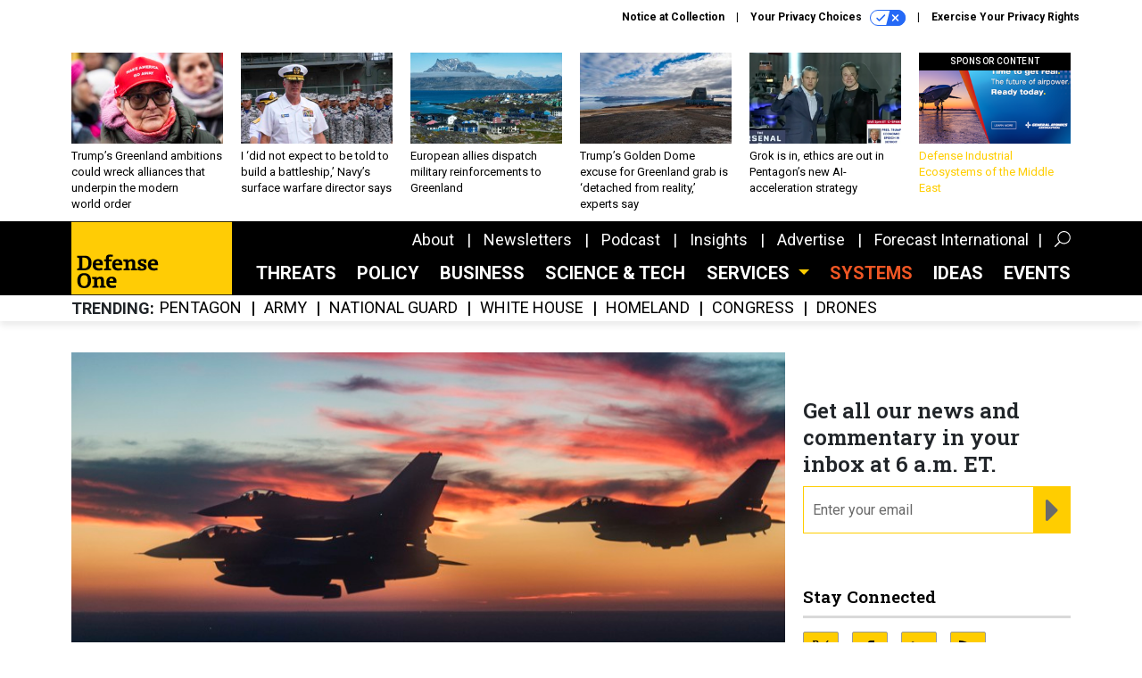

--- FILE ---
content_type: text/html; charset=utf-8
request_url: https://www.google.com/recaptcha/api2/anchor?ar=1&k=6LdOl7YqAAAAABKtsfQAMJd68i9_0s1IP1QM3v7N&co=aHR0cHM6Ly93d3cuZGVmZW5zZW9uZS5jb206NDQz&hl=en&v=PoyoqOPhxBO7pBk68S4YbpHZ&size=normal&anchor-ms=20000&execute-ms=30000&cb=ol6yi0t4pvo
body_size: 49389
content:
<!DOCTYPE HTML><html dir="ltr" lang="en"><head><meta http-equiv="Content-Type" content="text/html; charset=UTF-8">
<meta http-equiv="X-UA-Compatible" content="IE=edge">
<title>reCAPTCHA</title>
<style type="text/css">
/* cyrillic-ext */
@font-face {
  font-family: 'Roboto';
  font-style: normal;
  font-weight: 400;
  font-stretch: 100%;
  src: url(//fonts.gstatic.com/s/roboto/v48/KFO7CnqEu92Fr1ME7kSn66aGLdTylUAMa3GUBHMdazTgWw.woff2) format('woff2');
  unicode-range: U+0460-052F, U+1C80-1C8A, U+20B4, U+2DE0-2DFF, U+A640-A69F, U+FE2E-FE2F;
}
/* cyrillic */
@font-face {
  font-family: 'Roboto';
  font-style: normal;
  font-weight: 400;
  font-stretch: 100%;
  src: url(//fonts.gstatic.com/s/roboto/v48/KFO7CnqEu92Fr1ME7kSn66aGLdTylUAMa3iUBHMdazTgWw.woff2) format('woff2');
  unicode-range: U+0301, U+0400-045F, U+0490-0491, U+04B0-04B1, U+2116;
}
/* greek-ext */
@font-face {
  font-family: 'Roboto';
  font-style: normal;
  font-weight: 400;
  font-stretch: 100%;
  src: url(//fonts.gstatic.com/s/roboto/v48/KFO7CnqEu92Fr1ME7kSn66aGLdTylUAMa3CUBHMdazTgWw.woff2) format('woff2');
  unicode-range: U+1F00-1FFF;
}
/* greek */
@font-face {
  font-family: 'Roboto';
  font-style: normal;
  font-weight: 400;
  font-stretch: 100%;
  src: url(//fonts.gstatic.com/s/roboto/v48/KFO7CnqEu92Fr1ME7kSn66aGLdTylUAMa3-UBHMdazTgWw.woff2) format('woff2');
  unicode-range: U+0370-0377, U+037A-037F, U+0384-038A, U+038C, U+038E-03A1, U+03A3-03FF;
}
/* math */
@font-face {
  font-family: 'Roboto';
  font-style: normal;
  font-weight: 400;
  font-stretch: 100%;
  src: url(//fonts.gstatic.com/s/roboto/v48/KFO7CnqEu92Fr1ME7kSn66aGLdTylUAMawCUBHMdazTgWw.woff2) format('woff2');
  unicode-range: U+0302-0303, U+0305, U+0307-0308, U+0310, U+0312, U+0315, U+031A, U+0326-0327, U+032C, U+032F-0330, U+0332-0333, U+0338, U+033A, U+0346, U+034D, U+0391-03A1, U+03A3-03A9, U+03B1-03C9, U+03D1, U+03D5-03D6, U+03F0-03F1, U+03F4-03F5, U+2016-2017, U+2034-2038, U+203C, U+2040, U+2043, U+2047, U+2050, U+2057, U+205F, U+2070-2071, U+2074-208E, U+2090-209C, U+20D0-20DC, U+20E1, U+20E5-20EF, U+2100-2112, U+2114-2115, U+2117-2121, U+2123-214F, U+2190, U+2192, U+2194-21AE, U+21B0-21E5, U+21F1-21F2, U+21F4-2211, U+2213-2214, U+2216-22FF, U+2308-230B, U+2310, U+2319, U+231C-2321, U+2336-237A, U+237C, U+2395, U+239B-23B7, U+23D0, U+23DC-23E1, U+2474-2475, U+25AF, U+25B3, U+25B7, U+25BD, U+25C1, U+25CA, U+25CC, U+25FB, U+266D-266F, U+27C0-27FF, U+2900-2AFF, U+2B0E-2B11, U+2B30-2B4C, U+2BFE, U+3030, U+FF5B, U+FF5D, U+1D400-1D7FF, U+1EE00-1EEFF;
}
/* symbols */
@font-face {
  font-family: 'Roboto';
  font-style: normal;
  font-weight: 400;
  font-stretch: 100%;
  src: url(//fonts.gstatic.com/s/roboto/v48/KFO7CnqEu92Fr1ME7kSn66aGLdTylUAMaxKUBHMdazTgWw.woff2) format('woff2');
  unicode-range: U+0001-000C, U+000E-001F, U+007F-009F, U+20DD-20E0, U+20E2-20E4, U+2150-218F, U+2190, U+2192, U+2194-2199, U+21AF, U+21E6-21F0, U+21F3, U+2218-2219, U+2299, U+22C4-22C6, U+2300-243F, U+2440-244A, U+2460-24FF, U+25A0-27BF, U+2800-28FF, U+2921-2922, U+2981, U+29BF, U+29EB, U+2B00-2BFF, U+4DC0-4DFF, U+FFF9-FFFB, U+10140-1018E, U+10190-1019C, U+101A0, U+101D0-101FD, U+102E0-102FB, U+10E60-10E7E, U+1D2C0-1D2D3, U+1D2E0-1D37F, U+1F000-1F0FF, U+1F100-1F1AD, U+1F1E6-1F1FF, U+1F30D-1F30F, U+1F315, U+1F31C, U+1F31E, U+1F320-1F32C, U+1F336, U+1F378, U+1F37D, U+1F382, U+1F393-1F39F, U+1F3A7-1F3A8, U+1F3AC-1F3AF, U+1F3C2, U+1F3C4-1F3C6, U+1F3CA-1F3CE, U+1F3D4-1F3E0, U+1F3ED, U+1F3F1-1F3F3, U+1F3F5-1F3F7, U+1F408, U+1F415, U+1F41F, U+1F426, U+1F43F, U+1F441-1F442, U+1F444, U+1F446-1F449, U+1F44C-1F44E, U+1F453, U+1F46A, U+1F47D, U+1F4A3, U+1F4B0, U+1F4B3, U+1F4B9, U+1F4BB, U+1F4BF, U+1F4C8-1F4CB, U+1F4D6, U+1F4DA, U+1F4DF, U+1F4E3-1F4E6, U+1F4EA-1F4ED, U+1F4F7, U+1F4F9-1F4FB, U+1F4FD-1F4FE, U+1F503, U+1F507-1F50B, U+1F50D, U+1F512-1F513, U+1F53E-1F54A, U+1F54F-1F5FA, U+1F610, U+1F650-1F67F, U+1F687, U+1F68D, U+1F691, U+1F694, U+1F698, U+1F6AD, U+1F6B2, U+1F6B9-1F6BA, U+1F6BC, U+1F6C6-1F6CF, U+1F6D3-1F6D7, U+1F6E0-1F6EA, U+1F6F0-1F6F3, U+1F6F7-1F6FC, U+1F700-1F7FF, U+1F800-1F80B, U+1F810-1F847, U+1F850-1F859, U+1F860-1F887, U+1F890-1F8AD, U+1F8B0-1F8BB, U+1F8C0-1F8C1, U+1F900-1F90B, U+1F93B, U+1F946, U+1F984, U+1F996, U+1F9E9, U+1FA00-1FA6F, U+1FA70-1FA7C, U+1FA80-1FA89, U+1FA8F-1FAC6, U+1FACE-1FADC, U+1FADF-1FAE9, U+1FAF0-1FAF8, U+1FB00-1FBFF;
}
/* vietnamese */
@font-face {
  font-family: 'Roboto';
  font-style: normal;
  font-weight: 400;
  font-stretch: 100%;
  src: url(//fonts.gstatic.com/s/roboto/v48/KFO7CnqEu92Fr1ME7kSn66aGLdTylUAMa3OUBHMdazTgWw.woff2) format('woff2');
  unicode-range: U+0102-0103, U+0110-0111, U+0128-0129, U+0168-0169, U+01A0-01A1, U+01AF-01B0, U+0300-0301, U+0303-0304, U+0308-0309, U+0323, U+0329, U+1EA0-1EF9, U+20AB;
}
/* latin-ext */
@font-face {
  font-family: 'Roboto';
  font-style: normal;
  font-weight: 400;
  font-stretch: 100%;
  src: url(//fonts.gstatic.com/s/roboto/v48/KFO7CnqEu92Fr1ME7kSn66aGLdTylUAMa3KUBHMdazTgWw.woff2) format('woff2');
  unicode-range: U+0100-02BA, U+02BD-02C5, U+02C7-02CC, U+02CE-02D7, U+02DD-02FF, U+0304, U+0308, U+0329, U+1D00-1DBF, U+1E00-1E9F, U+1EF2-1EFF, U+2020, U+20A0-20AB, U+20AD-20C0, U+2113, U+2C60-2C7F, U+A720-A7FF;
}
/* latin */
@font-face {
  font-family: 'Roboto';
  font-style: normal;
  font-weight: 400;
  font-stretch: 100%;
  src: url(//fonts.gstatic.com/s/roboto/v48/KFO7CnqEu92Fr1ME7kSn66aGLdTylUAMa3yUBHMdazQ.woff2) format('woff2');
  unicode-range: U+0000-00FF, U+0131, U+0152-0153, U+02BB-02BC, U+02C6, U+02DA, U+02DC, U+0304, U+0308, U+0329, U+2000-206F, U+20AC, U+2122, U+2191, U+2193, U+2212, U+2215, U+FEFF, U+FFFD;
}
/* cyrillic-ext */
@font-face {
  font-family: 'Roboto';
  font-style: normal;
  font-weight: 500;
  font-stretch: 100%;
  src: url(//fonts.gstatic.com/s/roboto/v48/KFO7CnqEu92Fr1ME7kSn66aGLdTylUAMa3GUBHMdazTgWw.woff2) format('woff2');
  unicode-range: U+0460-052F, U+1C80-1C8A, U+20B4, U+2DE0-2DFF, U+A640-A69F, U+FE2E-FE2F;
}
/* cyrillic */
@font-face {
  font-family: 'Roboto';
  font-style: normal;
  font-weight: 500;
  font-stretch: 100%;
  src: url(//fonts.gstatic.com/s/roboto/v48/KFO7CnqEu92Fr1ME7kSn66aGLdTylUAMa3iUBHMdazTgWw.woff2) format('woff2');
  unicode-range: U+0301, U+0400-045F, U+0490-0491, U+04B0-04B1, U+2116;
}
/* greek-ext */
@font-face {
  font-family: 'Roboto';
  font-style: normal;
  font-weight: 500;
  font-stretch: 100%;
  src: url(//fonts.gstatic.com/s/roboto/v48/KFO7CnqEu92Fr1ME7kSn66aGLdTylUAMa3CUBHMdazTgWw.woff2) format('woff2');
  unicode-range: U+1F00-1FFF;
}
/* greek */
@font-face {
  font-family: 'Roboto';
  font-style: normal;
  font-weight: 500;
  font-stretch: 100%;
  src: url(//fonts.gstatic.com/s/roboto/v48/KFO7CnqEu92Fr1ME7kSn66aGLdTylUAMa3-UBHMdazTgWw.woff2) format('woff2');
  unicode-range: U+0370-0377, U+037A-037F, U+0384-038A, U+038C, U+038E-03A1, U+03A3-03FF;
}
/* math */
@font-face {
  font-family: 'Roboto';
  font-style: normal;
  font-weight: 500;
  font-stretch: 100%;
  src: url(//fonts.gstatic.com/s/roboto/v48/KFO7CnqEu92Fr1ME7kSn66aGLdTylUAMawCUBHMdazTgWw.woff2) format('woff2');
  unicode-range: U+0302-0303, U+0305, U+0307-0308, U+0310, U+0312, U+0315, U+031A, U+0326-0327, U+032C, U+032F-0330, U+0332-0333, U+0338, U+033A, U+0346, U+034D, U+0391-03A1, U+03A3-03A9, U+03B1-03C9, U+03D1, U+03D5-03D6, U+03F0-03F1, U+03F4-03F5, U+2016-2017, U+2034-2038, U+203C, U+2040, U+2043, U+2047, U+2050, U+2057, U+205F, U+2070-2071, U+2074-208E, U+2090-209C, U+20D0-20DC, U+20E1, U+20E5-20EF, U+2100-2112, U+2114-2115, U+2117-2121, U+2123-214F, U+2190, U+2192, U+2194-21AE, U+21B0-21E5, U+21F1-21F2, U+21F4-2211, U+2213-2214, U+2216-22FF, U+2308-230B, U+2310, U+2319, U+231C-2321, U+2336-237A, U+237C, U+2395, U+239B-23B7, U+23D0, U+23DC-23E1, U+2474-2475, U+25AF, U+25B3, U+25B7, U+25BD, U+25C1, U+25CA, U+25CC, U+25FB, U+266D-266F, U+27C0-27FF, U+2900-2AFF, U+2B0E-2B11, U+2B30-2B4C, U+2BFE, U+3030, U+FF5B, U+FF5D, U+1D400-1D7FF, U+1EE00-1EEFF;
}
/* symbols */
@font-face {
  font-family: 'Roboto';
  font-style: normal;
  font-weight: 500;
  font-stretch: 100%;
  src: url(//fonts.gstatic.com/s/roboto/v48/KFO7CnqEu92Fr1ME7kSn66aGLdTylUAMaxKUBHMdazTgWw.woff2) format('woff2');
  unicode-range: U+0001-000C, U+000E-001F, U+007F-009F, U+20DD-20E0, U+20E2-20E4, U+2150-218F, U+2190, U+2192, U+2194-2199, U+21AF, U+21E6-21F0, U+21F3, U+2218-2219, U+2299, U+22C4-22C6, U+2300-243F, U+2440-244A, U+2460-24FF, U+25A0-27BF, U+2800-28FF, U+2921-2922, U+2981, U+29BF, U+29EB, U+2B00-2BFF, U+4DC0-4DFF, U+FFF9-FFFB, U+10140-1018E, U+10190-1019C, U+101A0, U+101D0-101FD, U+102E0-102FB, U+10E60-10E7E, U+1D2C0-1D2D3, U+1D2E0-1D37F, U+1F000-1F0FF, U+1F100-1F1AD, U+1F1E6-1F1FF, U+1F30D-1F30F, U+1F315, U+1F31C, U+1F31E, U+1F320-1F32C, U+1F336, U+1F378, U+1F37D, U+1F382, U+1F393-1F39F, U+1F3A7-1F3A8, U+1F3AC-1F3AF, U+1F3C2, U+1F3C4-1F3C6, U+1F3CA-1F3CE, U+1F3D4-1F3E0, U+1F3ED, U+1F3F1-1F3F3, U+1F3F5-1F3F7, U+1F408, U+1F415, U+1F41F, U+1F426, U+1F43F, U+1F441-1F442, U+1F444, U+1F446-1F449, U+1F44C-1F44E, U+1F453, U+1F46A, U+1F47D, U+1F4A3, U+1F4B0, U+1F4B3, U+1F4B9, U+1F4BB, U+1F4BF, U+1F4C8-1F4CB, U+1F4D6, U+1F4DA, U+1F4DF, U+1F4E3-1F4E6, U+1F4EA-1F4ED, U+1F4F7, U+1F4F9-1F4FB, U+1F4FD-1F4FE, U+1F503, U+1F507-1F50B, U+1F50D, U+1F512-1F513, U+1F53E-1F54A, U+1F54F-1F5FA, U+1F610, U+1F650-1F67F, U+1F687, U+1F68D, U+1F691, U+1F694, U+1F698, U+1F6AD, U+1F6B2, U+1F6B9-1F6BA, U+1F6BC, U+1F6C6-1F6CF, U+1F6D3-1F6D7, U+1F6E0-1F6EA, U+1F6F0-1F6F3, U+1F6F7-1F6FC, U+1F700-1F7FF, U+1F800-1F80B, U+1F810-1F847, U+1F850-1F859, U+1F860-1F887, U+1F890-1F8AD, U+1F8B0-1F8BB, U+1F8C0-1F8C1, U+1F900-1F90B, U+1F93B, U+1F946, U+1F984, U+1F996, U+1F9E9, U+1FA00-1FA6F, U+1FA70-1FA7C, U+1FA80-1FA89, U+1FA8F-1FAC6, U+1FACE-1FADC, U+1FADF-1FAE9, U+1FAF0-1FAF8, U+1FB00-1FBFF;
}
/* vietnamese */
@font-face {
  font-family: 'Roboto';
  font-style: normal;
  font-weight: 500;
  font-stretch: 100%;
  src: url(//fonts.gstatic.com/s/roboto/v48/KFO7CnqEu92Fr1ME7kSn66aGLdTylUAMa3OUBHMdazTgWw.woff2) format('woff2');
  unicode-range: U+0102-0103, U+0110-0111, U+0128-0129, U+0168-0169, U+01A0-01A1, U+01AF-01B0, U+0300-0301, U+0303-0304, U+0308-0309, U+0323, U+0329, U+1EA0-1EF9, U+20AB;
}
/* latin-ext */
@font-face {
  font-family: 'Roboto';
  font-style: normal;
  font-weight: 500;
  font-stretch: 100%;
  src: url(//fonts.gstatic.com/s/roboto/v48/KFO7CnqEu92Fr1ME7kSn66aGLdTylUAMa3KUBHMdazTgWw.woff2) format('woff2');
  unicode-range: U+0100-02BA, U+02BD-02C5, U+02C7-02CC, U+02CE-02D7, U+02DD-02FF, U+0304, U+0308, U+0329, U+1D00-1DBF, U+1E00-1E9F, U+1EF2-1EFF, U+2020, U+20A0-20AB, U+20AD-20C0, U+2113, U+2C60-2C7F, U+A720-A7FF;
}
/* latin */
@font-face {
  font-family: 'Roboto';
  font-style: normal;
  font-weight: 500;
  font-stretch: 100%;
  src: url(//fonts.gstatic.com/s/roboto/v48/KFO7CnqEu92Fr1ME7kSn66aGLdTylUAMa3yUBHMdazQ.woff2) format('woff2');
  unicode-range: U+0000-00FF, U+0131, U+0152-0153, U+02BB-02BC, U+02C6, U+02DA, U+02DC, U+0304, U+0308, U+0329, U+2000-206F, U+20AC, U+2122, U+2191, U+2193, U+2212, U+2215, U+FEFF, U+FFFD;
}
/* cyrillic-ext */
@font-face {
  font-family: 'Roboto';
  font-style: normal;
  font-weight: 900;
  font-stretch: 100%;
  src: url(//fonts.gstatic.com/s/roboto/v48/KFO7CnqEu92Fr1ME7kSn66aGLdTylUAMa3GUBHMdazTgWw.woff2) format('woff2');
  unicode-range: U+0460-052F, U+1C80-1C8A, U+20B4, U+2DE0-2DFF, U+A640-A69F, U+FE2E-FE2F;
}
/* cyrillic */
@font-face {
  font-family: 'Roboto';
  font-style: normal;
  font-weight: 900;
  font-stretch: 100%;
  src: url(//fonts.gstatic.com/s/roboto/v48/KFO7CnqEu92Fr1ME7kSn66aGLdTylUAMa3iUBHMdazTgWw.woff2) format('woff2');
  unicode-range: U+0301, U+0400-045F, U+0490-0491, U+04B0-04B1, U+2116;
}
/* greek-ext */
@font-face {
  font-family: 'Roboto';
  font-style: normal;
  font-weight: 900;
  font-stretch: 100%;
  src: url(//fonts.gstatic.com/s/roboto/v48/KFO7CnqEu92Fr1ME7kSn66aGLdTylUAMa3CUBHMdazTgWw.woff2) format('woff2');
  unicode-range: U+1F00-1FFF;
}
/* greek */
@font-face {
  font-family: 'Roboto';
  font-style: normal;
  font-weight: 900;
  font-stretch: 100%;
  src: url(//fonts.gstatic.com/s/roboto/v48/KFO7CnqEu92Fr1ME7kSn66aGLdTylUAMa3-UBHMdazTgWw.woff2) format('woff2');
  unicode-range: U+0370-0377, U+037A-037F, U+0384-038A, U+038C, U+038E-03A1, U+03A3-03FF;
}
/* math */
@font-face {
  font-family: 'Roboto';
  font-style: normal;
  font-weight: 900;
  font-stretch: 100%;
  src: url(//fonts.gstatic.com/s/roboto/v48/KFO7CnqEu92Fr1ME7kSn66aGLdTylUAMawCUBHMdazTgWw.woff2) format('woff2');
  unicode-range: U+0302-0303, U+0305, U+0307-0308, U+0310, U+0312, U+0315, U+031A, U+0326-0327, U+032C, U+032F-0330, U+0332-0333, U+0338, U+033A, U+0346, U+034D, U+0391-03A1, U+03A3-03A9, U+03B1-03C9, U+03D1, U+03D5-03D6, U+03F0-03F1, U+03F4-03F5, U+2016-2017, U+2034-2038, U+203C, U+2040, U+2043, U+2047, U+2050, U+2057, U+205F, U+2070-2071, U+2074-208E, U+2090-209C, U+20D0-20DC, U+20E1, U+20E5-20EF, U+2100-2112, U+2114-2115, U+2117-2121, U+2123-214F, U+2190, U+2192, U+2194-21AE, U+21B0-21E5, U+21F1-21F2, U+21F4-2211, U+2213-2214, U+2216-22FF, U+2308-230B, U+2310, U+2319, U+231C-2321, U+2336-237A, U+237C, U+2395, U+239B-23B7, U+23D0, U+23DC-23E1, U+2474-2475, U+25AF, U+25B3, U+25B7, U+25BD, U+25C1, U+25CA, U+25CC, U+25FB, U+266D-266F, U+27C0-27FF, U+2900-2AFF, U+2B0E-2B11, U+2B30-2B4C, U+2BFE, U+3030, U+FF5B, U+FF5D, U+1D400-1D7FF, U+1EE00-1EEFF;
}
/* symbols */
@font-face {
  font-family: 'Roboto';
  font-style: normal;
  font-weight: 900;
  font-stretch: 100%;
  src: url(//fonts.gstatic.com/s/roboto/v48/KFO7CnqEu92Fr1ME7kSn66aGLdTylUAMaxKUBHMdazTgWw.woff2) format('woff2');
  unicode-range: U+0001-000C, U+000E-001F, U+007F-009F, U+20DD-20E0, U+20E2-20E4, U+2150-218F, U+2190, U+2192, U+2194-2199, U+21AF, U+21E6-21F0, U+21F3, U+2218-2219, U+2299, U+22C4-22C6, U+2300-243F, U+2440-244A, U+2460-24FF, U+25A0-27BF, U+2800-28FF, U+2921-2922, U+2981, U+29BF, U+29EB, U+2B00-2BFF, U+4DC0-4DFF, U+FFF9-FFFB, U+10140-1018E, U+10190-1019C, U+101A0, U+101D0-101FD, U+102E0-102FB, U+10E60-10E7E, U+1D2C0-1D2D3, U+1D2E0-1D37F, U+1F000-1F0FF, U+1F100-1F1AD, U+1F1E6-1F1FF, U+1F30D-1F30F, U+1F315, U+1F31C, U+1F31E, U+1F320-1F32C, U+1F336, U+1F378, U+1F37D, U+1F382, U+1F393-1F39F, U+1F3A7-1F3A8, U+1F3AC-1F3AF, U+1F3C2, U+1F3C4-1F3C6, U+1F3CA-1F3CE, U+1F3D4-1F3E0, U+1F3ED, U+1F3F1-1F3F3, U+1F3F5-1F3F7, U+1F408, U+1F415, U+1F41F, U+1F426, U+1F43F, U+1F441-1F442, U+1F444, U+1F446-1F449, U+1F44C-1F44E, U+1F453, U+1F46A, U+1F47D, U+1F4A3, U+1F4B0, U+1F4B3, U+1F4B9, U+1F4BB, U+1F4BF, U+1F4C8-1F4CB, U+1F4D6, U+1F4DA, U+1F4DF, U+1F4E3-1F4E6, U+1F4EA-1F4ED, U+1F4F7, U+1F4F9-1F4FB, U+1F4FD-1F4FE, U+1F503, U+1F507-1F50B, U+1F50D, U+1F512-1F513, U+1F53E-1F54A, U+1F54F-1F5FA, U+1F610, U+1F650-1F67F, U+1F687, U+1F68D, U+1F691, U+1F694, U+1F698, U+1F6AD, U+1F6B2, U+1F6B9-1F6BA, U+1F6BC, U+1F6C6-1F6CF, U+1F6D3-1F6D7, U+1F6E0-1F6EA, U+1F6F0-1F6F3, U+1F6F7-1F6FC, U+1F700-1F7FF, U+1F800-1F80B, U+1F810-1F847, U+1F850-1F859, U+1F860-1F887, U+1F890-1F8AD, U+1F8B0-1F8BB, U+1F8C0-1F8C1, U+1F900-1F90B, U+1F93B, U+1F946, U+1F984, U+1F996, U+1F9E9, U+1FA00-1FA6F, U+1FA70-1FA7C, U+1FA80-1FA89, U+1FA8F-1FAC6, U+1FACE-1FADC, U+1FADF-1FAE9, U+1FAF0-1FAF8, U+1FB00-1FBFF;
}
/* vietnamese */
@font-face {
  font-family: 'Roboto';
  font-style: normal;
  font-weight: 900;
  font-stretch: 100%;
  src: url(//fonts.gstatic.com/s/roboto/v48/KFO7CnqEu92Fr1ME7kSn66aGLdTylUAMa3OUBHMdazTgWw.woff2) format('woff2');
  unicode-range: U+0102-0103, U+0110-0111, U+0128-0129, U+0168-0169, U+01A0-01A1, U+01AF-01B0, U+0300-0301, U+0303-0304, U+0308-0309, U+0323, U+0329, U+1EA0-1EF9, U+20AB;
}
/* latin-ext */
@font-face {
  font-family: 'Roboto';
  font-style: normal;
  font-weight: 900;
  font-stretch: 100%;
  src: url(//fonts.gstatic.com/s/roboto/v48/KFO7CnqEu92Fr1ME7kSn66aGLdTylUAMa3KUBHMdazTgWw.woff2) format('woff2');
  unicode-range: U+0100-02BA, U+02BD-02C5, U+02C7-02CC, U+02CE-02D7, U+02DD-02FF, U+0304, U+0308, U+0329, U+1D00-1DBF, U+1E00-1E9F, U+1EF2-1EFF, U+2020, U+20A0-20AB, U+20AD-20C0, U+2113, U+2C60-2C7F, U+A720-A7FF;
}
/* latin */
@font-face {
  font-family: 'Roboto';
  font-style: normal;
  font-weight: 900;
  font-stretch: 100%;
  src: url(//fonts.gstatic.com/s/roboto/v48/KFO7CnqEu92Fr1ME7kSn66aGLdTylUAMa3yUBHMdazQ.woff2) format('woff2');
  unicode-range: U+0000-00FF, U+0131, U+0152-0153, U+02BB-02BC, U+02C6, U+02DA, U+02DC, U+0304, U+0308, U+0329, U+2000-206F, U+20AC, U+2122, U+2191, U+2193, U+2212, U+2215, U+FEFF, U+FFFD;
}

</style>
<link rel="stylesheet" type="text/css" href="https://www.gstatic.com/recaptcha/releases/PoyoqOPhxBO7pBk68S4YbpHZ/styles__ltr.css">
<script nonce="BbELYYJRMzRC8E2DGCF5UA" type="text/javascript">window['__recaptcha_api'] = 'https://www.google.com/recaptcha/api2/';</script>
<script type="text/javascript" src="https://www.gstatic.com/recaptcha/releases/PoyoqOPhxBO7pBk68S4YbpHZ/recaptcha__en.js" nonce="BbELYYJRMzRC8E2DGCF5UA">
      
    </script></head>
<body><div id="rc-anchor-alert" class="rc-anchor-alert"></div>
<input type="hidden" id="recaptcha-token" value="[base64]">
<script type="text/javascript" nonce="BbELYYJRMzRC8E2DGCF5UA">
      recaptcha.anchor.Main.init("[\x22ainput\x22,[\x22bgdata\x22,\x22\x22,\[base64]/[base64]/[base64]/[base64]/[base64]/[base64]/KGcoTywyNTMsTy5PKSxVRyhPLEMpKTpnKE8sMjUzLEMpLE8pKSxsKSksTykpfSxieT1mdW5jdGlvbihDLE8sdSxsKXtmb3IobD0odT1SKEMpLDApO08+MDtPLS0pbD1sPDw4fFooQyk7ZyhDLHUsbCl9LFVHPWZ1bmN0aW9uKEMsTyl7Qy5pLmxlbmd0aD4xMDQ/[base64]/[base64]/[base64]/[base64]/[base64]/[base64]/[base64]\\u003d\x22,\[base64]\\u003d\x22,\[base64]/wp/CqwTDpD7Cr8O4eUNqwp4NwpZaZ8KsejvCiMOOw77CkwHCp0pxw5nDjknDhB7CgRVqwqHDr8Oowp08w6kFVMKiKGrCuMK6AMOhwp7DqQkQwonDoMKBAQYcRMOhBVwNQMOMX3XDl8Kvw7HDrGt+JQoOw6LCkMOZw4RjwrPDnlrCpzh/w7zCnglQwrg4XCUlVEXCk8K/w7TCv8Kuw7I5JjHCpxtAwolhBcKxc8K1wq3CuhQFSirCi27Dj2cJw6kOw4nDqCtDcntRDcKaw4pMw7ZSwrIYw4bDvSDCrS/CvMKKwq/DkQI/ZsKjwoHDjxkdbMO7w47DpMKtw6vDokHCgVNUdMO1FcKnNMKLw4fDn8K7NRl4wpzCjMO/[base64]/[base64]/wpXClsKmVAoXQ8O8BMKtw43DinJkw5kgwoLCh1nDtGddBcKCw5YHwq0UGlbDoMOoe3/DuT5BfsKrD1bDnFDCjWbDl1ZEEcK5KMKWw6vDo8Kgw63DiMKWasK9w7DCqkHDmU/DmChmwo9fw6JIwrhVG8Ktw6HDnsOVMcKqwqPCvQHDgMKec8OzwqbClMOFw6jCrMKiw4h/wrwPw7dYaiTChjzDhmk6DcObXcKZV8KXw5HDrDJKw4h7SzjCqT4lw6cQFDTDgMKlwo/DpcKewqvDgjt1w5HCicO5LsO2w711w4YIE8Kcw7h/IMKZwprCt1rCqsKLw6fCqjkCCMKnwrBmBxrDtcK/[base64]/d1bDisKsR0jDqVpTYsOlOsK/wr3DgMK7TsOQN8OtK153wqDCtsOPwprCs8KiEDnDh8Oew4wrP8KGw7nDqsKPw5FVFFfCtcKaEFISVwzDl8O4w5PCi8KRW20tJ8OXMMKWwq4/[base64]/wqNow6w4VMOmwod3aHPCrzZww5MBbcOHV1/ClQbCgDbCpVlCL8KQOMKhYMODHMO2U8OOw6UDL11mGxfCgcOISh/DksK8w6XDkj3CjcOAw6FWeS/Dh0bCgHx6wqQPfMKnY8O6wpN1eXQzdMOuwoJ4D8KQezHDkA/DnDceHz9vbMKSwrdeUsKXwoNlwp5Hw5vCsn1Zwo51WDXDssODW8O4OSjDpD9FIkjDnVDCqsOJecOsGwUhcHPDlsOFwoPDgzDCsQAdwpzDpT/CrsKbw4DDpcO4PcO4w77DhMKPYDUuHsKdw5LDnUNaw4jDjmjDhcKEAFLDgVJLekE4w6nCpH3CtsKVwqbDi357wocPw4VXwoIYSm3DpSXDuMODw6/Dm8KhZMKkaltKSx7Dv8K5NDzDilMGwqXCr3dNw5JrKGd5eA16wrDCuMKgMgoqwrXCk34Aw7I7wp7CksO/JSjCgcKowpLDkF7DuTZzw7HCvsKlC8K7wq/Cm8O0w5B8wpINL8ObNMOdJsKUwoTDhcOzw4nDh1HCoxjDicKsEMKXw77Cs8K2X8OjwroAYT3ChRPDi2tTw6jCiRF/wqfDpcOILsOZf8OmHhzDp03Cu8OIEsO4wq9/[base64]/[base64]/w6hlbUQ/w5bDqsKZw4rCgjXChsOweFQ4wrrDvlkqPcKiw6/CpsO1W8OaWsOFwpbDinlnMU/DqjPDq8OowpjDmW3CnMOUOzzCksKBw6MnWXLCsTPDqBrDvCvCoCksw4PDuExgRDQwY8K3FzocWibCl8K/H3kOZcOCF8O+w7snw6ZJCcKaZWoywrLCssKyEinDtsKTDMKBw4BUwqEUUjp/wqbDpRLDoD1Xw7BRw4Z5KsO9wrtIczXCvMOHYl4cw7vDtcKjw7XDqcO1wqbDknvDmFbCnE7Dp2bDosOkQkbCgF4eLcOow5ZUw7bCt0vCiMOUPGTCpkrDt8ONB8OWYcKdw57Ck2A5wrhlwrNBVcKiwrYMw63DjEXDmcKmIVrCuAEzYMORFV/DjQo9O0FsbcKIwpvCrMONw7ZnDHnCnsKjTT16w6AeDlHDknDCi8KhGsK7RsKzRcK/w7XDigXDtkrCj8KJw6tYw7Z5O8KgwoXCkQLDg1HDhFTDp1bDuyrChUzDqyItAF7DpCgldDhCF8KJbijDh8O5wrzDpcOYwrAUw4Auw5LCqVXDgkVebsOYHjNvfAXDkMKgEBnDs8KKw67CpioEOgTDjMKfwoVgScKCwoA/wrEVDsOMNksuOMKSwqhjXVw/wrU+SMKww7YAwpcmL8OuOUnDn8KYw6BCw4bCtsO1UsKrwqVLTcKGdFfDpE3CgkfCnFNOw4wBAVNTNkPDlwEpL8O2wp5dwobCocOSw6jCqkoXd8O1cMOvQX5ZJ8Oow4wUwp/[base64]/[base64]/[base64]/S8KkwqhUZxPCgUvCgn00wpx+GjbCuMK/w4bDqiAyBSZYwqFpwr9QwqtPFhfCpWrDlVcwwqhQwqMDw4V6w5rDhGTDncKLw6LDpMO2b2Fmw7nDpCLDjcKVwoXCrzDCjEsIcztGw7nCq0zDgTp2ccOqQ8ObwrZoKMOkw6DCiMKfBsOgP1J6FwA/[base64]/JS48wopKEhQiwpTDrhh9wrhzwoHDgsKRwpNKOSg9ZsO7wrFGwpIKcR9+VMO3w7IfTn0eX0vCmjPCl1s1w77CjlbCuMK1J3pPZcKKwqLDhjHDp1kGETzDp8OUwr8uwoRFPcK6w7vDlsKiwq3DoMOkwrnCpsK8AsOQwpXCgjjCj8KIwqQpSMKpIQ1/wqLCicODw7jChR/Dhlpvw73Cvn9Gw6Riw4rCocOnPzXCsMKYwoFMwpvCrVMrZQrCmlXDv8KAw7XChcKfS8KWw7JuR8Obw7DCisKvX07DrQ7ClkZNwr3DpSDCgsKwGg9JDVHCr8O/G8OhbAjDgXLDvcOpw4AuwqXDvSXDgERLw5XDm2HCuxbDgMO0aMKLw4rDsmkYYkHDgHJbKcKUZ8OWf1wtD0nDoFU7SFLCkCUCw7Rqw4nCj8O/dMO/wrzCn8OdwpjCmnJtMcKOeWfCpywWw7TCqcK+eFIvRsK9w6U2w7JsVzTDhMKiDMKlRUjDvB/DnMOEwoRSP3F6S0tQw7FmwopOwozDu8Kbw4vCvgvCkSIOesK6w6F5GzrChcK1wpBUcAN9wpI2T8KidjDClQpsw5/DqQbCvGggSWwMH2DDnAgxwqPDj8OUIjlSE8KywoATaMKWw7bDnWUbCFc3DcOLTsK1w4rDiMOjwq5Rw73CmVTCu8OJwqsfwo5Sw6BcHmjDuVRxwpvClj7CmMKDWcKww5hlwr/DtMOAfcKlSsO5wphbe1HCnwNzPcKsbcOWGcK7wpgkJHfClcOsEMKrwp3DicKGwrUxGVJuw63DjcOcAMOzwopyVFjCr1/CsMOXe8KtAGUrwrrDrMKOw4VjQ8O1wptRB8O4w45NIMKfw4ZDX8K6ZSkpwrxEw4TDgsKpwoPChcK8csOYwoTChWBbw7/CuknCucKNJsKiIcObwqEACcK/[base64]/Cun8DwqDCqkFZwq3CiicGCDrCmljDg8KIw702w6DCsMO8w7fDu8OLw5B4WQo2IcKUMFcxw5fChcOxNMOUecOzGsKxw7TClCkhO8OdcsO4wptpw4fDnG3Drg3DpcO/w57ChHADHsKMCF9zLRjCqcOYwrgTw7LCmsKGCGzChjc3EsOQw51+w6o2wqhgw5HDicKYYUzDu8KlwrfDrBTCp8KPfMOFwoNEw5PDoETClsKUG8KbQV5cEMKHwqnDtU5VH8KVZsOMwoJXRMO6eBk8M8OSDcObw5PDhB1pG34lw7/DqcKiR3fCjMKWwqTDn0fCjXrCklfCrh46w5rCvcKuw6DCsDFQKTBawpIoO8KFwoYXw67DsQ7DvVDDuFB9RXnCjsKvw5fDmsOKVDTChU3CmnnCu3DCvsKtXMKICMO9wpRiDsKFwopQbMKvwo4TT8Otw4BMWXpdWGDCsMOjPULCigHDg2jDgB/DlBdyDcKwZlcVw5PDqMOzw5dkw6YPCMOaR2vCpSfClMKkw61AREXCjsOLwogxcMO9wpLDsMK0QMOywo/DmyoRwprDrWFMJ8Oowr3DgMOWJcKzPMKOw7g6RsOew7xnUsK/wrvDmwXDgsOcJ2bDo8KuXsOcbMO7w6rDgMKRTw/[base64]/DvxkRw67CgMKNwrc/wobCnMOEcMOHcAPDrGfCqsKXw4bDtzRBwpnDtMONw5TDlCo/[base64]/CsiYMWDUgw4hZw6zDmcKgwos4K8OOwojCnyR1wofDikjDtjvDoMK2w5Y2wpYRbXUqw7JoHcKywpctfCbCjxfCvE8hw6RpwrJIFmDDkhjDrsKzwp91LMOZw6/[base64]/CnsKGdBUGw713Xz/CvXsBwpRVCcKwwopqI8OrfRzDim9Owol5w4jDpz4rw5x2J8OvbHvCgFbCi0hcAnZywqZ+wpjDiU5nw5piw6VgB3XCq8OUP8OCwp/CimwVZgBOLBnDuMOww6nDicKcw7JfY8O9d1JwwpDDhDJ+w4DCscO7FC/DisKvwoIEfULCqBsJwqwpwp/Cg1cwVMKramlDw48vEcKvwoQAwqVgVcONf8Orw552DBPDlEbCtsKXdMKjF8KPK8Knw77CpsKTwrUgw7PDsloJw53DgDvCi29Hw6sIcsKlGB/DncK9wqTDr8KsR8KbT8ONJ08/wrVuwrgrVMO/[base64]/Dj8OcwofCvSYmwqvDqsOmHCwwwq/[base64]/Dm8KHw5rCnzHCh07Cu8KVwoPCtMKqw6jClAjDnsKcFcKdcVvDl8OxwqvDl8OEw7XCicOlwrIIXsKJwrZ5fRspwrZywqEACsKUwqrDuVrDmsOlw4jCjcO0HF5IwoYawr/CvMKmw70zCMKOLF/[base64]/DlMKTXcOjMVnDihDDgMOID8O2w6fDnjU5FQN1wr/[base64]/[base64]/DgMO1A8KVw7YgF3YcYsONwqLDmsOtwoBhw6wkw5jDjMKFGMO9w4VYY8Kewo45w7fCqsOww5tvAsK6D8KgYsOEw4ECw79ww7YGw6LChQNIw5rCh8KMw5ljBcKqKj/ChcKafxvCrGvCjsO4wp7DlnYkw4bCocKGacOKVsOLwqw/RX1Jwq3DncOpwqgua0jCkcKSwpPCgX8Rw5XDgcOGfF/DmsOiDxTCl8OZPzvCs1EwwrjCrz3Dr0B+w5pPZ8KNEEVKwrvChcKAw47Dq8Kfw4bDqn9/IsKNw43Cu8KzGU1cw7rDi2drw6nDo1AKw7vCjMOcLETDum/ClMK7CmtTw7TClMODw7knwpfCs8OYwoYuw7TCnMK7dFdVQQ1XbMKHw5vDsGkcw7QTO3rDsMOteMOfAMOmdytCwrXDtRN5wpzCkhvDh8OIw6luSMK8woAmZsOlMsKvw6NUw5vDrsKxfgvCpsKRw6zDi8OywpnCvsOAcR4aw6IMdHvDvMKYwojCoMKpw6LDlcO2wq/CtTXDngJpwrrDp8K/EVoFaQzDt2Npw4fCuMORwqfDvHHDoMKGw7RewpPCrcKpw7RXfsO5wofCvRnDmznDhnxUcRXCj0cLdiQAwodyVcOMciUNWE/[base64]/[base64]/Ci8Kow7LCgcODKWTDr8OOwpjDm8KGJD3DuToMwqNfeMKMwpHDkWZnw5w4RMOALnk5GUc8wpHDmUIqBsOaZsKBPX0+VXxmNMOBw7XCjcK8f8KoAhZsJ1HCqCcKVBDCqMK7wqHCpV/Csl3Dq8OUwrbCjQXDnBDCjsOtD8KoEMOfwoTDrcOGPsKLeMOww7vChDHCr2/CkR0Qw6DCjsOyAQpYwqDDoEJ9wrEGw6Uxwr9UHCwqwqkww6tRfxxTeXXDiknDr8OsdmRbwqE8HwLCpE1leMKtH8K1w6zCvnzDo8K0wrDCvsOsesOXRznChXNgw6jCnGrDt8OFw6IqwovDvsK1GSbDqFAew5fDqQhKVT/[base64]/[base64]/Dt8KTWlZvw5PDtWQcGsOvexLDgDjDsDRxIMOvYg7DvsObw4PDgm06wqXDuiBEFcO0LHsDUE/CoMK0w6Z7fDXCjcO1wrPCh8Kjw7cKwo/[base64]/OWIiLMKEw67Dt8OdLcKPBMOuwoUyHMKMw5XDqsKIUSlNwpDDszhReDtGw4nCp8OYHMOBfzjCmnVZw59VGhTDuMKhw5lvJiVPVMK1w4gTIMOWDsOCwo41wodTdWTConJYwqrCk8KbCXM/[base64]/Cg8KJZ8OJUlLChsO1NcKTwpTCgR0Ow7fDn0zCoTfCncOIw4fDosOMw4Ubw78xFyVGwpAFXCU/[base64]/CgVRaw5rCtsKPcS4KEMKFBmPCpgTDjwfDm8KKQMK0woTDi8KnTQjCvcKnw6t+fMKdw6vCj1HDsMKybyjDnmnCilzCqlDDisKEw5Rcw7XChBLCqV89wpIww5lwDcK0f8Ocw5JOwqFswp/CuV3Ct0UKw6LCvQnCpUrDnhspwpnDmcKUw5d1c1LDlD7Co8Oow54Qw4/DhcK9w5PDhGzChMKXwqPDrMOBwq8mLhzDtmjDjBkuKG7DmhMMw780w6XChFzCpxnDrsK8wqrDvCkEw4vDosKSwp05GcOqwpFLbH7DklB9csKxw5RWw5rCksOaw7nDr8O4HwDDvcKRwpvDuBvDisKpGsK/w6bCk8Odwq3DtgBGGcKERC98w4IHw61vwrIiwqlIw73Cgx0VG8OTw7Fqwpx/dlorwrbCux7DncKdw63CiSbDksKuw5bDl8OxEC93OhcXOnApCMO1w6vCisKtw55iA3AuI8OWwoEna0zDk0RKehjDsSdObHMvwp7CvcKvAStww4gsw7NFwpTDqB/Ds8K6HVbDv8OIw4E8wrhfw6d+w6rCvFMYJ8K3fcOdwqBkw4lmDsOfYQISD0PCogbCs8OewpTDpV1/[base64]/DsmxBwqLClMK7wok7wr4nKcKDKVlfTMKiw7QMIMOlZ8O/woLCg8OWw6rDoDNGO8KnQ8KVciDDsE1hwoZUwogkZMK1wo3DmTTCkWF6U8OzRcK4wpIKFmpAXAMrX8K4worCiivDssKfwonCjgQDPQk1T05NwqYmw6rDuFpBwqHDnA/CgmvDpcOqBcO4DcKPwqBdegfDpsKtNXDDvMOdw5nDsErDqhs4wpfCviUmw4bDuwbDtsOkw49awrLDksObw4RmwoMRwql3w7Y3JcKaIMOEfmnDtcK9P3ohY8Kvw6YPw67DrU/Cox4yw4/DusO1wqVjUsO6InfDmMKua8OMRXPCokLDnMOISQ5xLADDs8OhRGfCmsOSwonDtizCn0bDvsKVwpIzGmQJUcOdSGhew4cKw5dBdMKiw5FsVXLDncOxw53DlcK+YsO9wqVeXx7CoUDCnMKEbMOQw6bDu8KOwrXCpMOGwpfCrmlnwr5TeEnCtTB8Wl/[base64]/[base64]/CpDVowpPDjFd8QcKSdBA4w71Gw7kDw5BGw6xqasOtesOWVMOGQ8ORMMOEw4vDl0PCol3DlcKJw5rDgsKsVDnClgAhwoTDnsObwrfCjMKeIzpwwqACwrXDpxF9AsOBw5/[base64]/DpAwMw4lpdw7DgsOrFmZXT8OoQW/DtMOIZsKRwqzDoMO/VwXDusKgGTfCjMKgw7bCosOJwqkvc8KdwqYqHB7ChzLDsEDChMOKBsKcEcOeO2hawqHCkiMtwonCtABTVsOKw6I9AzwEw5vDksOCLcOlMQ0gbm/[base64]/Ct8O3OB4XT8OfUTHCrcKEwqhFwqnCqsOOS8KZwpjCksKQwqEBTsOSw7h9TxXDrxs+ZcKVw4/[base64]/CsgQxa1LCqQs0w47CvDDCh8OHwp8rw7oUe0ZWQMKkw4spIFpMworChzElw6DDusO0cCdRwqojw43DlMO9NMOAw63Dvk8Gw6HDnsOVAFHClsK4w47Ck2QAOXRFw4J/JMOOUD3CmhrDqcK6IsK+K8OaworDsxTCm8O+YsKrwpPDv8KafcOcwr93wqnDhwt0L8KkwokJYyDDpmDCksKnwqrCvsKmw65lw6XDgn0kD8KZw7hLwqY+w7wtw63DvMKfK8Kiw4bDsMKJazkGEgDDlXZlMcKWwoMJf0chX3/Ct0HDlsK/wqE1P8KHwqkUTsOGwoXDlsOBW8O3wq92w5xYwo7ChXfCkCXDscO8CMKGVcKOw5XDv19BMkdmwpDDn8OtGMO/wrwJE8OUUwvCssKtw6/CiRjChcKIw4zCnMOOE8KLZzRLP8KQGz8vwoJdw4fDmzBvwoBEw4NNRwPDkcOyw7pYPcKkwr7CmxlzX8O6w7TDgF/ChwMkw5YlwrwMEMKUfT1uwprCtMKRDXptw6gZw53DoTZDw53CpQkHVRzCtSwWV8K5w4fDg3xmC8ODTEA8McOgEx8Qw77Cg8KxKhXDgcOYwqnDuFYLw4rDjMK2w7ZRw5TDhMOEf8O3PiF8wrDDqy/DrnEfwoPCtBtAwrrDs8OHd3k+FMOOIhlrb2/DqMKPRsKYwr/DqsOmdE0RwqpPJcKAdMO6CMOFB8ODHcOVwprCq8OGSFrDkTcCw5/DqsO8RMOcwp1Xw4LDosKgFzprTsKSw7rCtcOEFRExTMOxwoB5wqTCrCrCt8Oqw7UDW8KRUMODHcKgwqvDpcOQdFJ6wpYaw68HwqbCrlXCvcKOC8OFw4/DjSoZwoV8woNxwrFkwqfDgnLDjnbCs1N1w77Ci8OnwqzDu3XCqMOVw5XDpnnCkzHCoQXDq8OZe2bDrB/[base64]/XQ9EUDpww4LDoXgoD8O/S8OuOC4nOMOGw5LDgWFyWlTCkxl0S1g/[base64]/Dl8KbwpUDW8KfwojCgCDDj8K2w4jChcKsQcOVw4fCn8OmBsKtwqbDuMO6QcO5wrZ2C8KBwpjDksOPf8OMUcOFXCzDriQTw5B3w7TCosKIAsKGwrfDtk5jwpvCvMK1wotGZy/CtMOPc8KpwpvCvV3CsDETwrAAwoYww7dPJTvCilsswrrDs8KWYsKyKXbCkcKAwqcyw77DizBGwr1WGgzCpVHChzhuwqsdwrFiw6hzb3DCtcKyw7cwbDpldHIASGRHUMObYwQEw7dCw5XChMKuwoJyMDB5w7Mlfzh1wozDjcOQC3LCn398HMKTSVBKIsKZw7rCnsK/wocTU8OfR3YsQcKnZ8OCwoJgCsKEUwvCnsKCwrzDl8OYEsOfcgPDpcKAw7jCpx3Dn8KOw65/w4BQw5vDh8KQw4FJMyoWQcKCw5J6wrbCoSUawoMEZsO5w6Y1woIqGcOGV8K4w7rDg8KcSMKmwr4Iw5rDmcKbJ1MvG8KxMgbCicOow4NHw6JQwrE4wpTDvMOfVcKpw4TCpcKbw6sgYULDv8Kaw5DChcK0HAhow4nDt8O7PV/CrMOBwqDDqMO7w4rClsOVwp4Lw6/Ct8ORb8KufsKBAwnDuA7CkcO+RzHDhMKWwo3DqsK3S0wcBmEAw7YUw6RLw4t6w45/F2vCrELDiRvCuF8wc8O7NiUswq4lwobCjR7CgsOewpVLacKRTiTDrjnCmcKXVU/[base64]/CtsO+NcOdw4HDinPDpDHCiErCtFTDjMKcE1/DoSdxMljCm8OowrzDn8OrwqDClMOnwqrCgwJXen9/wpPCqE5MRkoFfnUxRsOawo7CrAMswpfDvjV1wrQDTsKZAsO1w7bCo8OxRlrDuMOiCQFHw4jDmMKUbAUHwpxxXcOWw47DgMO1wrVow6R7w5/DhMKPFsO7eFIEAsK3wrUnwr/DqsKubsOiw6TDhR3Dt8OoRMKiXsOnwqxtwoHCljBqw7/[base64]/[base64]/DmcOdC8O0wrIYw740w4nDssOqwqkJwrrDqcKCw79Nw7DDvMKtwr7CgcK5w5FnfQPDp8KAC8KmwrHDil02wqTCknQjw7YJw5hDN8K0wrA2w4pcw4nDiyhjwoDCu8OlSn/[base64]/[base64]/CisOkECRvRh1aQiN2M8OlOWvDqTDDtHMWwpjDjlNxw4VFwobCkWTDlgonCnzDpMOTcD3DrjMpw6vDoxDCv8KHTsOgOylDw5DDuRfDoX5dwrrDvcOaKcOJAsOSwonDp8O1VGRrDW/Cq8OBGDPDi8K/FsK5WsKaaw3CqEVdwqbDnCLCgXjDrTsQwonCkcKCwozDrEBKTMOyw6o5Iy4qwqlxw6gEL8Opw4UpwqEUAE94w4FXVcODw73DtsOEwrNxGcO1w7HDqsO4woUjDRXCh8K5VcK3Rx3Dpy8owofDtA/CvSd6wrzCiMKELsKhIjrCm8KHwpQEaMOhw7HDi2oKwqYHecOraMOyw7PDscOFHsK8wrxmVcO9CsOPHFZRw5bCvhPDiinCrRDCjUHDqxBJUzcLQF0owoHCvcOBw651fsKbPcKNwrzDgy/CtMONwrV2L8KRbwxNw6UMwpsjccO/eQgUwrNxScKdcMKkcCnCmzl4CcOud0PDjzdYe8OpRsO0wrZuN8O8FsOeasOdw6UdeBEMSADCrVbCrBHCtXFFNkbCo8KKwpjDu8OEFAbCoCLCvcORw6/[base64]/DocK7Q8OmWsKkwpnCnw7Drl7DsFdZTXTDvMKAw6vCjWnDq8OWwp95w5rClklfw53Duw8mbcK7ZUzDsGjDlC/[base64]/DpBQySmARCsKgw6bCoB1XDwczwpLDssKFSMOwwoLDr1HDt0PCjMOowowZWxtpw7RiOsKKNMO6w7LCuFk4XcKowoQNScOswrLDvDPDqnHDgXAfdsO8w69pwpB/wp5Rch3ClsK3Sl8JJMKDTkIKwrspBE/[base64]/CvcKOTRhOwp7CpMKuw5IDT3DDvsOMw5PCvWhgw4zDg8KeNAJJVcO4EsOJw6nDszDCmcOewpPDtMOuBMO+bcKDIsOywoPCkXvDrEJawrXCnFRvAj1twrV8ZG4rwoDDlE3Dq8KAKcOVecOwd8ODwo3CscKTZcO7wpzDuMKPQ8K0w7fDtsK9DwLCizXDk3HDpj5YTFY/woTDlHDCssOrw4vDrMOgw6p/acKFwo9QTBMAwrEqw5FYw6bDsWI8wrDCmz8FF8OVwrrCjMK/MmHCoMO8c8O0AsKnbgwLYmvCt8KxVsKEwp9lw47CvDgkwo8Zw4LCm8Kka2JlUykOwpvCt1jCnGfCqQjDicKBF8Omw7fDkA/CjcK7fCTDvyJcw7A3f8OzwrvDsMOXLcOnw7zCv8KfWSbCmWPCgE7Csl/Cs1oLw7QoGsObQsKfwpc4VcKfw67ClMKGw5E9N37DgMOXBmhPBMOXRcOHCwDCn2LDlcOcwrQpalvCtAE9wrsCKcOFTm1PwrrCscOpIcKGwqrCtzoED8KkeSoCfcK/[base64]/[base64]/Dg8Ofw61ddzjDicOAwovDvjhGCcO+wrlMwrFJw5g3woLCu0cjUj3DsmrDo8OFfcO5wptUwq7DocKwwrjCiMOUAFFBaFLDh3UNwpLDry8JK8OZBsKywq/[base64]/ClcK/SsOlRcKgwrDDvnXDniVswonCgMO7w7kawqlHwqrCqsOpX13DhGlNQlPDrwrDnQjCi2JZOznCt8KYdDd5wo7CpVjDp8OUNcKuEnRzQMOPX8OLw6PChGjClsKkN8Kow47CtMKOw4tNAXrCr8K1w5FQw5vDi8O7T8Kef8K+wpbDj8OUwrFoZcOyR8KWTsKAwoAFw5hgZnh/fT3Ci8KmL2vDp8O0w7Zvw5bDlMKuTmPDoVxOwrrCqzMZM1IhcsKlYMKDfmVfwqfDhnlWw5LConFCOsKxdAzDksOKwq8nwqF3wq00w6HCssKdwq3DqWTCmkppw5NnEcOeb2jCoMOBE8OTUC3DuCNBw5HDjm7DmsOfw4LCkwBaOg/DosKawptBL8KBwrd5w5rDqRbChU4+w6kbw6M7wr3Doilnw6cPNMKVegBAcQjDlMO6OzXCpMO6wrV2wot0wq/CsMO+w7hrXsOVw70iQAjDnMKuw4Izwps/W8ORwo5TC8KpwoPCjk3CnXPCt8Ojwq9YX1EWw712c8KRRV0NwqY+EMKvwojCgSZHLMKcScKSWcKhUMOaEy3DtnTDtcK2ZsKBD09Ow7RuIGfDicKxwrY8cMKBLcKHw7zCrgTCgz/[base64]/JsOjSgPCpMKkw6/[base64]/JsOEwq/CicOuwo3Cs2FPV1AlPSvCo8KjWBfDtR1kUMK4B8OOwpQuw7DDlcO0ImtzW8KcX8OHQsOzw68nwqzDnMOEFsK3M8Ocw5FsDypiw7MewpVSYAFaFnLCksKAahPCicKewqLDrg/[base64]/CqMKUw7dnM8KGw7hIwoHCnArDlsO3LzrCnHgNRyvCjsOkSsK1w6YNw7LDjsOFw4PCt8KsBcOhwrBSw6vDvhXCpsOTw4nDtMK6wqgpwoxGeH9hwpAuNMOKDcOnwqkdw5DCscOYw4wDBzvCrcO/[base64]/CuWbCr8KcPwYyw6Fawr5tLxnCpsOyMErDlixMwrsBw5I7E8KpSjcJwpfCtsKQL8O4w6lLw5Q6ejtTJAfCt1o1NMOJZjLDk8OGX8KbW3g+LsOOLMKZw4TDoBHCgsO2wp4Fw7hGZmpSw6vDqgwaR8OJwpFowpHDi8K4EUwXw6zDqjx/wpPCpgBoC2/[base64]/CvMOCwpwySn3CpXHChE/DrHI3w7BMw7TDmsKawqXCtsKEw5XDhGPDkMKIEkjCucOQI8Onwoc5JsOQacOrwpQ3w605Ni/DiQTClWcnccKUJV/CnTTDhU8HaS5Xw6dHw6p8wpsNw5/CsnPDmsK1w4cLLMKJDh/Cgy1Nw7zDhcOwfThOUcKtRMOjaDDDnMKzOhRww5keMMKvb8KKHgl4aMO8wpbDlVkrw6gCwqTCpyTCpxnDkhYwSUjCtMOkwpvCocK7QmXCoMOkbz0WGVoHw4/ChcKOR8K1LBTCmsOsAxVpWioLw41TdsOKwrzDgsOcwotLdMOSGmQ7wrnCgA1ZWcKpwo7DnVcrT2g/w4XDuMOvdcObw57ClFcmH8KkbGrDgW7Cqnggw6ETAcOWDMKrw7zCgDjCnQs/Q8OJwohJWMOjw6rDlMKLwrtBBUQSwoLCjMOkfEpYEDHCkzYuaMOKW8OcPVF1w4bDs0fDm8KCbsONeMOpIcOLZMOLK8OPwpMOwpZpBi7DlBk/GmbDkAXCvhUTwqk6EGpDXz0iGwLCq8KrRsO6KMK7w4LDng/CqyzDssOvwovDpShEw5TCjcOfw6I4CMK4McOZwq/Cth7Cri7Domw4P8KHfgrDghx3XcKYw6kcwrB2dsK0fBhjw5LClxdATSUlw6TDpsKYGTHCpMKVwqjDjMOdw5E/[base64]/w7TDrMKqwqkOwrwqw5dUU8Oxwqgxw7HDtcKDw4MDw7LCgcKfAMKncMO+CMOhOih5w6gYw6ZgGMOewoUQTwvDncKYA8KefFTCgsOiwpbDkSvCssK4w5glwpQ4wr4jw5nCoggwHsK+NW0kH8Kyw55UEVwvwqvCgh3CqyhWw7DDtHXDqBbClmJcw7ARwqPDu0F7FGfDnE/[base64]/[base64]/byVuw4bCoUILWsKRFnXCiVXCv8OZwqrCsVdsP8KdJcK8e1XDvcODbj3DpMONDDbCh8KRGn/DjMKhDT3CgDHCgwrCgx3DvF3DjAVywrLCiMORFsKdw6IXw5dowojCm8OSHFV1cnFJwoXCl8KGw4YHwqDCgU7CpkUlGEzCqcKnfjvCpMKIPHnCqMKrf2TChGrDq8OJCSvDhizDgsKGwqp/X8OHAGBHw7h8wqjCnMKXw6JZHkYcw6fDo8KdJ8OTw4nDp8OUwrgkwqodNEAaDwDDgMKGRU3DqcOmwqXCiEzCsBXCp8KMIsK3w4FDwq3CrndtHycJw63CqyzDtcKuwrnCqkYVwpE5w4dBSsOOwrfDtMOAK8K/[base64]/CrMOnwozCkcKhwqBDLMKwWcK2wr7DssK6w5FMw5vDuDrCgMKOwocmbQtWDDspwpLCj8KsNsOIXsOrZm/ChzvDtcKAw4gmw4gfH8K2CA5bwrrDkMKbGHVKcXnCiMKbSXLDmFRUfMOwBMOeeAU4wrTDt8KZw6rDrz8sB8O1w7XCvcOPwrxTw683wrxpwoDCkMKTRsO5KcO3w5oWwpwBOsKwM0tww5bCrR8zw7/CsBEgwrHDkQ7CmVcSw5PCscOewplxHwvDusOUwotYOcKdecO9w4sTHcOoMkQNRXLCo8KxesOHJsOdbBJ/c8OnLMOebHJoPzXDu8K3w79oRMKaW30uT2R5wrPDsMO0C2PCgAzCqiXCggfCoMK8w5QvLcObw4LCpmvCjsKyViDCogk/SQJRbsKGZ8KlHhTDiitUw5ceCwzDi8Orw5XDicOAfAMYw7vDtUhRCR/Du8KxwqjCjsKZw7DDpMOVwqLDlMOBwqYNSGfCs8OKPV0mVsO5w5Idwr7ChMO1w7zCuHvDjsKDw6vCu8KkwpMdV8OeAlnDqsKEYcKEUsOew4zDnxV2wo9OwrhwWMKcARbDgsKIwqbCnHDDpMOPwrbCtsOwCzYYw4nCoMK7wq3Dk293w41xVcKKw5kDIMOtwohJwqR/[base64]/DmsOgZ8OoRcKswrcmNHvCmTxRcMKuw4/DosKQY8KZBsOUw6RjCGnCnkvDhTdtfVA1RXkuGWxWwrYVw6UiwpnCpsKBccK3w7LDt2BGPk14VsKLcH/DusKHwrfCp8KjTWLDl8KrDEXCl8KdPlDCoCdIwrvDtmsiwp7CqC0aFErDtsOYUCkMVz8hwprDiFATAgYcw4JXKsO4w7EAdMKtwoQ/w44nXcKawoPDunlHwpLDpHXCnMOXc2HDkMKUecOIR8OHwofDncKoFWYTw4XCngRvOcK/wrETcijDjAs2w7BOJT56w7rCnE5nwqnDncKdfMKuwqHCmSjDiFAYw7PDlAljdSN9H1jDhCciFsOcZFvDicO/wpBNYSxuwpEcwoQQFH/Du8K7A2txBDAMwovCrcOBLSvCtUrDjGQUFMOxacK3woUSwo/CnsO7w7fCiMOaw6MYT8Kswp9hH8Kvw4nDtGfCpMORwqfCnFBAw4PCskDCqwTCr8OTWwHDjDVLw6fDmlYew6fDpcKxw57DpTbCosO1w4pQwpzDg0XCosKmDicIw7PDtRvDv8KDasKLZ8OLNz/Cu0xMKMKVa8OYFRDCvsOLw5xpBXrDo0QoZ8Kvw5bDh8KFMcOaPMKmGcKow7HCvWXCphfDocKAXMKiwqpewrbDmw5KWGLDmD3Ck35QTlVNwo/CgHTDv8O8K2jDg8O5QsKWD8KHSVTDlsK8wqLCrcK5UmbCin/Cr0oVw4PDvsOTw5/Cn8KkwpJZaz3CkMKiwptiMcOEw4HDjg7DocO5w4fDhEhqbMKMwowzF8O4woDCr0pwGE3DpFc+w6bDrsKmw5MDB2jCmhUlw6PClls8C1DDknZvS8OMwqduD8OWThNww5DCl8Kew7zDgcK5wqfDoHLDjsOMwo7CiwjDv8OCw6rDhMKVw79HCh/DpMKMw6PDpcOFJx0cKWjClcOhw7wGbcOId8O4w7ppRsK+w7VOwrPCicOAw7HDuMKywpbCq33DoD/Ciw/[base64]/[base64]/[base64]/XMKFw7pPHMKJw7piX8KIwq7CiitQNADCoMOpaC5uw6xUw7nCvsKCIcKxwpoDw6LCjcOwK3ghK8KaAsO6wq/DqlrCusKow7rCvsOtHMOTwozDgMK3EXTCpcK6AMKQwropCU4BEMOUw4NbecO+wpLCmhPDh8KLT1TDlHXDq8K/DMK/w6PDlMKtw5QHw5AEw6gywoIPwpXDoGpIw7/CmMOIYXlyw78xwoZ+w4YIw4slI8KvwqHCowJmHcKFLMOZwpLDlcKJOVDCq0nCmcKZK8KJdwXCscOhw47CqcOtX1zCqHIQwqFsw6jClEUPwpoqGVzDncOaIcKJwo/CjRdwwq4rPGfCkSjDoFAOBsKvcELDjj3Cl1DDj8KeLsK9T1jDhMOvGCcNKMKaW0nCpsKkd8O8S8OCw7JIdCnDi8KbDMOuIMO5wrbDlcKKwoTDkkvCoFsReMOcPnrDpMKtw7AvwqjCisOHwqzCgA4dwpsZwpzCrB/DniRTHwhDF8Oyw43Dl8O+JMKIScOzbMO+QCFSfTpnRcKdwq9uXgDDh8K6woLCoHx4wrTCsEwVLMKEQXfDjsKvw6HDvcO+dSl/DcKgeX7CqyMGw4PCucKvNMOQw57DiS7Co1bDj3PDjibCn8O/w6fDt8KCw4w3w6TDqxbDkMKkAhtxw5sqwpfDssO2woXCp8OGwoY5woLCrcO8A2nDoGfCvwwgIcKtV8ObF0BoMRTDtwE5w7URwqjDtG8iwoBsw5M7BU7CrcKFwo3Cg8OVTsOjF8OSUVzDoHPCpUfCucOQKVXChMKUPxoGw5/Cl3PCjcOvwrPCmTzDiAwtwrd6bMOeNwoswocuOwXCgcKgwr54w5MtXzTDuUVGwqsJwoDDpk3DncKtw75xAx/[base64]/SyEEwq/CtBcBUjw/f8K0XcK7wqY/wrxBYcK2NSjDkULDisKOTk/DvzVmGcOawovCgm/Dt8KDw4hmfD/CksOiwqLDlnIqw6TDnk/DnMOow77CnQrDo2jDvcKqw5FtAcOuAsKVw6NmWhTCmBQYLsOvw6klw7jDoibDjAfDhMKMwrjDsxTDtMKjw4LDusOSb3BWVsKzwrbCkMO0Fz7DmWzCssKuenzCk8KdVsO/wqXDhGzDicKww4DCsxBWw6gqw5fCt8K3wpLChWVPfh7DmnrDg8KxYMKkOBFPHDsxfMOmw50\\u003d\x22],null,[\x22conf\x22,null,\x226LdOl7YqAAAAABKtsfQAMJd68i9_0s1IP1QM3v7N\x22,0,null,null,null,1,[21,125,63,73,95,87,41,43,42,83,102,105,109,121],[1017145,768],0,null,null,null,null,0,null,0,1,700,1,null,0,\[base64]/76lBhnEnQkZnOKMAhnM8xEZ\x22,0,0,null,null,1,null,0,0,null,null,null,0],\x22https://www.defenseone.com:443\x22,null,[1,1,1],null,null,null,0,3600,[\x22https://www.google.com/intl/en/policies/privacy/\x22,\x22https://www.google.com/intl/en/policies/terms/\x22],\x22hCadzIzumpxD2NfQbLCHOxYj02LhYI0PSbmLYOg898E\\u003d\x22,0,0,null,1,1769105067567,0,0,[49,9,71,80],null,[247],\x22RC-ppw7Ushh4ofS4g\x22,null,null,null,null,null,\x220dAFcWeA62nT-chkjJiSsGIBBS61yU0jGqshjHPza5jdBTXlW2vXDzfEL9-cSmjwMvw28ORb0Ane1hM_xrEz9eJh2XXx2xTrVltQ\x22,1769187867531]");
    </script></body></html>

--- FILE ---
content_type: text/html; charset=utf-8
request_url: https://www.google.com/recaptcha/api2/aframe
body_size: -249
content:
<!DOCTYPE HTML><html><head><meta http-equiv="content-type" content="text/html; charset=UTF-8"></head><body><script nonce="HO6dKquIg1PTgA9uOTXybg">/** Anti-fraud and anti-abuse applications only. See google.com/recaptcha */ try{var clients={'sodar':'https://pagead2.googlesyndication.com/pagead/sodar?'};window.addEventListener("message",function(a){try{if(a.source===window.parent){var b=JSON.parse(a.data);var c=clients[b['id']];if(c){var d=document.createElement('img');d.src=c+b['params']+'&rc='+(localStorage.getItem("rc::a")?sessionStorage.getItem("rc::b"):"");window.document.body.appendChild(d);sessionStorage.setItem("rc::e",parseInt(sessionStorage.getItem("rc::e")||0)+1);localStorage.setItem("rc::h",'1769101484449');}}}catch(b){}});window.parent.postMessage("_grecaptcha_ready", "*");}catch(b){}</script></body></html>